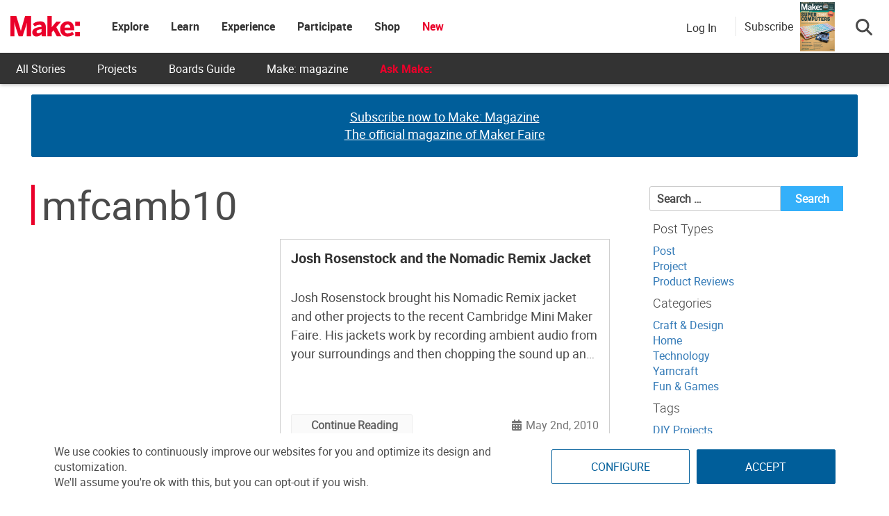

--- FILE ---
content_type: text/html; charset=utf-8
request_url: https://www.google.com/recaptcha/api2/aframe
body_size: 185
content:
<!DOCTYPE HTML><html><head><meta http-equiv="content-type" content="text/html; charset=UTF-8"></head><body><script nonce="DCRwbYSgX54hAXQUPkLseQ">/** Anti-fraud and anti-abuse applications only. See google.com/recaptcha */ try{var clients={'sodar':'https://pagead2.googlesyndication.com/pagead/sodar?'};window.addEventListener("message",function(a){try{if(a.source===window.parent){var b=JSON.parse(a.data);var c=clients[b['id']];if(c){var d=document.createElement('img');d.src=c+b['params']+'&rc='+(localStorage.getItem("rc::a")?sessionStorage.getItem("rc::b"):"");window.document.body.appendChild(d);sessionStorage.setItem("rc::e",parseInt(sessionStorage.getItem("rc::e")||0)+1);localStorage.setItem("rc::h",'1769122435233');}}}catch(b){}});window.parent.postMessage("_grecaptcha_ready", "*");}catch(b){}</script></body></html>

--- FILE ---
content_type: application/javascript; charset=utf-8
request_url: https://fundingchoicesmessages.google.com/f/AGSKWxW-toEI38PQgdp_v_UKOdpLyQo5EbIFNvma11HIw9CSImzp0xpSjNZasDRixSM2MjDf17Q9dUafbC0DDcY1yvdm_2ww79NjnmwHnMsweA1owSSiGcHZMCGzMEZm4zMQ6nm_OAlgTLlUbH9evnCmZ6VYH79_Y4E1CtkTu3oq5Qlk-ZFkoTslV7VILgaO/_/spcjs.php/adcounter./admin/ad_-games/ads//retrieve-ad.
body_size: -1290
content:
window['fc9cc281-17b4-44b2-8967-dc2dd1641430'] = true;

--- FILE ---
content_type: application/javascript
request_url: https://prism.app-us1.com/?a=1000801328&u=https%3A%2F%2Fmakezine.com%2Ftag%2Fmfcamb10%2F
body_size: 126
content:
window.visitorGlobalObject=window.visitorGlobalObject||window.prismGlobalObject;window.visitorGlobalObject.setVisitorId('7578c8f4-82b6-4718-8c69-2b39b557c283', '1000801328');window.visitorGlobalObject.setWhitelistedServices('tracking', '1000801328');